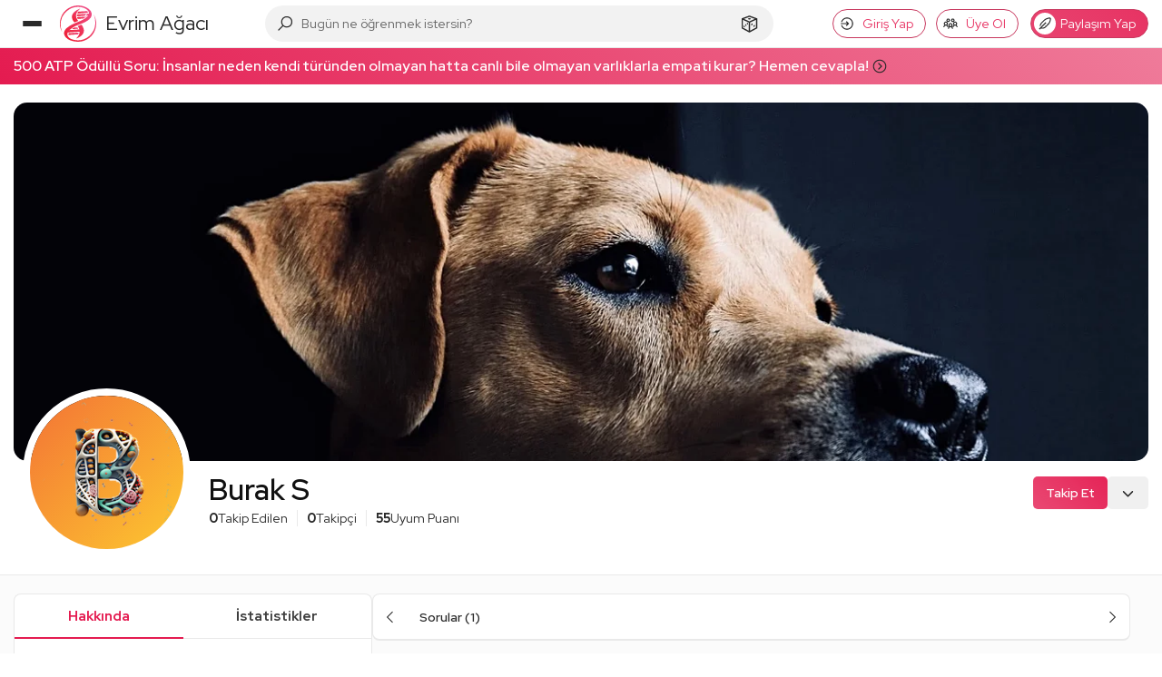

--- FILE ---
content_type: image/svg+xml
request_url: https://evrimagaci.org/user/default-avatar/?letter=B&score=63
body_size: 33569
content:
    <svg xmlns="http://www.w3.org/2000/svg" viewBox="0 0 40 40">
      <defs>
        <linearGradient id="backgroundGradient" x1="0%" y1="0%" x2="100%" y2="100%">
          <stop offset="0%" stop-color="#F37335" />
          <stop offset="100%" stop-color="#FDC830" />
        </linearGradient>
      </defs>
      <g>
        <rect x="0" y="0" width="100%" height="100%" fill="url(#backgroundGradient)" />
        <image x="0" y="0" width="100%" height="100%" href="[data-uri]" />
      </g>
    </svg>

--- FILE ---
content_type: application/javascript; charset=UTF-8
request_url: https://evrimagaci.org/cdn-cgi/challenge-platform/h/b/scripts/jsd/d251aa49a8a3/main.js?
body_size: 9361
content:
window._cf_chl_opt={AKGCx8:'b'};~function(z6,en,ed,eS,em,ec,eT,eD,z0,z2){z6=b,function(O,R,zw,z5,e,z){for(zw={O:391,R:597,e:418,z:383,Y:494,s:522,C:486,Z:472,o:411,X:521,g:483},z5=b,e=O();!![];)try{if(z=-parseInt(z5(zw.O))/1*(-parseInt(z5(zw.R))/2)+-parseInt(z5(zw.e))/3+parseInt(z5(zw.z))/4+parseInt(z5(zw.Y))/5*(-parseInt(z5(zw.s))/6)+-parseInt(z5(zw.C))/7*(parseInt(z5(zw.Z))/8)+-parseInt(z5(zw.o))/9*(-parseInt(z5(zw.X))/10)+parseInt(z5(zw.g))/11,R===z)break;else e.push(e.shift())}catch(Y){e.push(e.shift())}}(P,551632),en=this||self,ed=en[z6(394)],eS=null,em=ef(),ec={},ec[z6(413)]='o',ec[z6(595)]='s',ec[z6(422)]='u',ec[z6(387)]='z',ec[z6(541)]='n',ec[z6(573)]='I',ec[z6(539)]='b',eT=ec,en[z6(404)]=function(O,R,z,Y,Yi,YH,YN,za,s,Z,o,X,g,x,B){if(Yi={O:491,R:631,e:488,z:475,Y:543,s:623,C:475,Z:460,o:571,X:533,g:460,x:533,a:433,B:629,E:512,l:547,I:467,v:435,U:403,K:399,j:601,J:399,k:432},YH={O:437,R:512,e:453},YN={O:468,R:431,e:620,z:450},za=z6,s={'zLoQe':function(E,I){return I===E},'DTJjN':function(E,I){return E(I)},'JNEbE':za(Yi.O),'Iiwkb':function(E,I){return E+I},'WWmQc':function(E,I,U){return E(I,U)},'Xpdti':function(E,I){return E+I}},s[za(Yi.R)](null,R)||R===void 0)return Y;for(Z=s[za(Yi.e)](eQ,R),O[za(Yi.z)][za(Yi.Y)]&&(Z=Z[za(Yi.s)](O[za(Yi.C)][za(Yi.Y)](R))),Z=O[za(Yi.Z)][za(Yi.o)]&&O[za(Yi.X)]?O[za(Yi.g)][za(Yi.o)](new O[(za(Yi.x))](Z)):function(E,zE,I){for(zE=za,E[zE(YH.O)](),I=0;I<E[zE(YH.R)];E[I+1]===E[I]?E[zE(YH.e)](I+1,1):I+=1);return E}(Z),o='nAsAaAb'.split('A'),o=o[za(Yi.a)][za(Yi.B)](o),X=0;X<Z[za(Yi.E)];X++)if(s[za(Yi.l)]===za(Yi.I))return R()!==null;else(g=Z[X],x=eW(O,R,g),s[za(Yi.e)](o,x))?(B='s'===x&&!O[za(Yi.v)](R[g]),za(Yi.U)===s[za(Yi.K)](z,g)?s[za(Yi.j)](C,z+g,x):B||s[za(Yi.j)](C,s[za(Yi.J)](z,g),R[g])):C(s[za(Yi.k)](z,g),x);return Y;function C(E,I,zB){zB=za,Object[zB(YN.O)][zB(YN.R)][zB(YN.e)](Y,I)||(Y[I]=[]),Y[I][zB(YN.z)](E)}},eD=z6(618)[z6(559)](';'),z0=eD[z6(433)][z6(629)](eD),en[z6(487)]=function(O,R,YS,Yd,zl,z,Y,s,C,Z){for(YS={O:508,R:512,e:566,z:566,Y:515,s:481,C:450,Z:635},Yd={O:465},zl=z6,z={'UHdKD':function(o,X){return o+X},'uSmdP':function(o,X){return o===X},'YvZYb':function(o,X){return o(X)}},Y=Object[zl(YS.O)](R),s=0;s<Y[zl(YS.R)];s++)if(C=Y[s],z[zl(YS.e)]('f',C)&&(C='N'),O[C]){for(Z=0;Z<R[Y[s]][zl(YS.R)];z[zl(YS.z)](-1,O[C][zl(YS.Y)](R[Y[s]][Z]))&&(z[zl(YS.s)](z0,R[Y[s]][Z])||O[C][zl(YS.C)]('o.'+R[Y[s]][Z])),Z++);}else O[C]=R[Y[s]][zl(YS.Z)](function(o,zI){return zI=zl,z[zI(Yd.O)]('o.',o)})},z2=function(sM,sS,sd,su,sL,sk,sj,sK,sU,sI,sl,zU,R,e,z,Y){return sM={O:575,R:608,e:613,z:576,Y:562},sS={O:414,R:380,e:549,z:480,Y:480,s:449,C:559,Z:615,o:468,X:431,g:620,x:617,a:492,B:450,E:578,l:572,I:426,v:471,U:434,K:450,j:596,J:637,k:568,L:535,N:438,H:380,i:590,F:427,n:582,d:442,S:563,M:447,G:549,A:461,y:438,V:417,h:380,f:549,m:414,c:470,T:380,W:565,Q:396,D:419,P0:417,P1:604,P2:632,P3:550,P4:379,P5:564,P6:450,P7:380},sd={O:378,R:416,e:513,z:540,Y:442,s:512},su={O:604,R:512,e:564,z:468,Y:431,s:620,C:431,Z:468,o:620,X:575,g:570,x:637,a:617,B:492,E:450,l:497,I:567,v:409,U:572,K:450,j:553,J:442,k:393,L:567,N:506,H:450,i:578,F:471,n:380,d:592,S:561,M:450,G:463,A:617,y:624,V:401,h:633,f:450,m:590,c:497,T:568,W:415,Q:446,D:446,P0:468,P1:431,P2:451,P3:384,P4:613,P5:479,P6:593,P7:617,P8:423,P9:617,PP:607,Pb:379,PO:459,PR:490,Pe:424,Pz:514,PY:625,Ps:603,PC:610,PZ:537,Po:534,PX:590,Pr:553,Pg:427,Px:409,Pa:380,PB:478,PE:607,Pl:572,PI:450,Pv:450,PU:550},sL={O:485},sk={O:393},sj={O:590},sK={O:524,R:442},sU={O:524,R:464,e:594,z:450,Y:511,s:617,C:523,Z:612,o:382,X:520,g:564},sI={O:471},sl={O:637},zU=z6,R={'ygnsM':function(s,C){return s<C},'YEEyq':function(s,C){return s>C},'lXFlC':function(s,C){return C==s},'iPeQj':function(s,C){return s==C},'zOjlR':function(s,C){return s<C},'WnCxM':function(s,C){return s(C)},'TCXjD':function(s,C){return s>C},'RGCRv':function(s,C){return s==C},'jkFkC':zU(sM.O),'qPVLC':function(s,C){return s-C},'InsaE':function(s,C){return s<<C},'UCvNg':function(s,C){return s&C},'LVRyK':function(s,C){return s-C},'oOiUM':function(s,C){return s|C},'JbjKD':function(s,C){return s-C},'bjqVx':function(s,C){return s(C)},'IycZn':function(s,C){return s&C},'BpCcn':function(s,C){return s(C)},'IWUSs':zU(sM.R),'clvvr':function(s,C){return s!==C},'yuLaR':zU(sM.e),'sXuYr':function(s,C){return s(C)},'abQUn':function(s,C){return C|s},'RsYoR':function(s,C){return C===s},'SuqMm':function(s,C){return s<<C},'RMNfP':function(s,C){return s<C},'fNuIi':function(s,C){return C==s},'XVJny':function(s,C){return s<C},'ETLlp':function(s,C){return s-C},'cNEcr':function(s,C){return s(C)},'VMqhj':function(s,C){return C==s},'PsUKH':function(s,C){return s(C)},'agUqb':function(s,C){return s==C},'XgGUL':function(s,C){return s(C)},'xSwFh':function(s,C){return C!=s},'hufik':function(s,C){return s(C)},'EVVTq':function(s,C){return s(C)},'cnema':function(s,C){return s<C},'UjYcS':function(s,C){return s&C},'TKXQF':function(s,C){return s*C},'TVSUr':function(s,C){return s<C},'KkaKj':function(s,C){return s&C},'TuHgB':function(s,C){return s<C},'OPDfL':function(s,C){return C!=s},'vzIkf':function(s,C){return s(C)}},e=String[zU(sM.z)],z={'h':function(s,sB,zk,C){return sB={O:604},zk=zU,C={'SCxqk':function(Z,o,zK){return zK=b,R[zK(sB.O)](Z,o)},'VvJcV':function(Z,o){return Z(o)},'qjKEI':function(Z,o,zj){return zj=b,R[zj(sl.O)](Z,o)},'SVLbH':function(Z,o,zJ){return zJ=b,R[zJ(sI.O)](Z,o)},'sTMwY':function(Z,o){return Z-o},'tEYFT':zk(sK.O)},R[zk(sK.R)](null,s)?'':z.g(s,6,function(Z,zL,X){if(zL=zk,zL(sU.O)!==C[zL(sU.R)]){for(F=0;C[zL(sU.e)](n,X);M<<=1,A-1==G?(y=0,V[zL(sU.z)](C[zL(sU.Y)](h,f)),m=0):c++,S++);for(X=T[zL(sU.s)](0),W=0;C[zL(sU.C)](8,Q);P0=1.48&X|P1<<1,C[zL(sU.Z)](P2,C[zL(sU.o)](P3,1))?(P4=0,P5[zL(sU.z)](P6(P7)),P8=0):P9++,X>>=1,D++);}else return zL(sU.X)[zL(sU.g)](Z)})},'g':function(s,C,Z,sH,zF,o,X,x,B,E,I,U,K,j,J,L,N,y,H,i,F){if(sH={O:409},zF=zU,o={'VMSsc':function(S,M,zN){return zN=b,R[zN(sj.O)](S,M)},'LVmyY':function(S,M){return S-M},'GjBZl':function(S,M,zH){return zH=b,R[zH(sk.O)](S,M)},'bFkwG':function(S,M,zi){return zi=b,R[zi(sL.O)](S,M)},'AVehH':function(S,M){return S<<M},'UBYnB':function(S,M,zu){return zu=b,R[zu(sH.O)](S,M)}},s==null)return'';for(x={},B={},E='',I=2,U=3,K=2,j=[],J=0,L=0,N=0;R[zF(su.O)](N,s[zF(su.R)]);N+=1)if(H=s[zF(su.e)](N),Object[zF(su.z)][zF(su.Y)][zF(su.s)](x,H)||(x[H]=U++,B[H]=!0),i=E+H,Object[zF(su.z)][zF(su.C)][zF(su.s)](x,i))E=i;else{if(Object[zF(su.Z)][zF(su.Y)][zF(su.o)](B,E)){if(zF(su.X)===R[zF(su.g)]){if(R[zF(su.x)](256,E[zF(su.a)](0))){for(X=0;X<K;J<<=1,L==R[zF(su.B)](C,1)?(L=0,j[zF(su.E)](Z(J)),J=0):L++,X++);for(F=E[zF(su.a)](0),X=0;8>X;J=R[zF(su.l)](J,1)|R[zF(su.I)](F,1),R[zF(su.v)](L,R[zF(su.U)](C,1))?(L=0,j[zF(su.K)](Z(J)),J=0):L++,F>>=1,X++);}else{for(F=1,X=0;X<K;J=R[zF(su.j)](J<<1.54,F),R[zF(su.J)](L,C-1)?(L=0,j[zF(su.K)](R[zF(su.k)](Z,J)),J=0):L++,F=0,X++);for(F=E[zF(su.a)](0),X=0;16>X;J=J<<1.41|R[zF(su.L)](F,1),L==R[zF(su.N)](C,1)?(L=0,j[zF(su.H)](R[zF(su.i)](Z,J)),J=0):L++,F>>=1,X++);}I--,R[zF(su.F)](0,I)&&(I=Math[zF(su.n)](2,K),K++),delete B[E]}else{for(S=0;o[zF(su.d)](M,G);y<<=1,V==o[zF(su.S)](E,1)?(j=0,H[zF(su.M)](o[zF(su.G)](X,T)),W=0):Q++,A++);for(D=P0[zF(su.A)](0),P1=0;o[zF(su.y)](8,P2);P4=o[zF(su.V)](P5,1)|P6&1.91,o[zF(su.h)](P7,P8-1)?(P9=0,PP[zF(su.f)](Pb(PO)),PR=0):Pe++,Pz>>=1,P3++);}}else for(F=x[E],X=0;R[zF(su.m)](X,K);J=R[zF(su.c)](J,1)|R[zF(su.T)](F,1),L==C-1?(L=0,j[zF(su.M)](Z(J)),J=0):L++,F>>=1,X++);E=(I--,R[zF(su.F)](0,I)&&(I=Math[zF(su.n)](2,K),K++),x[i]=U++,R[zF(su.W)](String,H))}if(E!==''){if(R[zF(su.Q)]!==R[zF(su.D)])return;else{if(Object[zF(su.P0)][zF(su.P1)][zF(su.s)](B,E)){if(R[zF(su.P2)](R[zF(su.P3)],zF(su.P4))){if(zF(su.P5)==typeof K[zF(su.P6)])return Y[zF(su.P6)](function(){}),'p'}else{if(256>E[zF(su.P7)](0)){for(X=0;X<K;J<<=1,C-1==L?(L=0,j[zF(su.f)](R[zF(su.P8)](Z,J)),J=0):L++,X++);for(F=E[zF(su.P9)](0),X=0;8>X;J=R[zF(su.PP)](J<<1,1&F),R[zF(su.v)](L,C-1)?(L=0,j[zF(su.E)](Z(J)),J=0):L++,F>>=1,X++);}else if(R[zF(su.Pb)](zF(su.PO),zF(su.PR)))y={},y[zF(su.Pe)]=zF(su.Pz),y[zF(su.PY)]=z.r,y[zF(su.Ps)]=zF(su.PC),K[zF(su.PZ)][zF(su.Po)](y,'*');else{for(F=1,X=0;R[zF(su.PX)](X,K);J=R[zF(su.Pr)](J<<1,F),C-1==L?(L=0,j[zF(su.K)](Z(J)),J=0):L++,F=0,X++);for(F=E[zF(su.A)](0),X=0;16>X;J=R[zF(su.Pr)](R[zF(su.Pg)](J,1),1.06&F),L==C-1?(L=0,j[zF(su.K)](Z(J)),J=0):L++,F>>=1,X++);}I--,R[zF(su.Px)](0,I)&&(I=Math[zF(su.Pa)](2,K),K++),delete B[E]}}else for(F=x[E],X=0;R[zF(su.PB)](X,K);J=R[zF(su.PE)](J<<1.76,F&1),L==R[zF(su.Pl)](C,1)?(L=0,j[zF(su.E)](Z(J)),J=0):L++,F>>=1,X++);I--,0==I&&K++}}for(F=2,X=0;X<K;J=J<<1|1&F,C-1==L?(L=0,j[zF(su.PI)](Z(J)),J=0):L++,F>>=1,X++);for(;;)if(J<<=1,C-1==L){j[zF(su.Pv)](Z(J));break}else L++;return j[zF(su.PU)]('')},'j':function(s,sn,zn,C,Z){return sn={O:378,R:440,e:416,z:617,Y:611,s:609},zn=zU,C={},C[zn(sd.O)]=function(o,X){return X!==o},C[zn(sd.R)]=zn(sd.e),Z=C,R[zn(sd.z)](null,s)?'':R[zn(sd.Y)]('',s)?null:z.i(s[zn(sd.s)],32768,function(o,zd,x,a,B){return(zd=zn,Z[zd(sn.O)](zd(sn.R),Z[zd(sn.e)]))?s[zd(sn.z)](o):(x=3600,a=z(),B=Y[zd(sn.Y)](s[zd(sn.s)]()/1e3),B-a>x?![]:!![])})},'i':function(s,C,Z,zS,o,X,x,B,E,I,U,K,j,J,L,N,S,H,i,F){for(zS=zU,o=[],X=4,x=4,B=3,E=[],K=R[zS(sS.O)](Z,0),j=C,J=1,I=0;3>I;o[I]=I,I+=1);for(L=0,N=Math[zS(sS.R)](2,2),U=1;R[zS(sS.e)](U,N);)if(zS(sS.z)===zS(sS.Y)){for(H=zS(sS.s)[zS(sS.C)]('|'),i=0;!![];){switch(H[i++]){case'0':L|=(0<F?1:0)*U;continue;case'1':j>>=1;continue;case'2':F=K&j;continue;case'3':U<<=1;continue;case'4':0==j&&(j=C,K=R[zS(sS.Z)](Z,J++));continue}break}}else{if(Pm[zS(sS.o)][zS(sS.X)][zS(sS.g)](Pq,Pc)){if(256>Ol[zS(sS.x)](0)){for(Ri=0;Ru<RF;Rd<<=1,RS==R[zS(sS.a)](RM,1)?(RG=0,RA[zS(sS.B)](R[zS(sS.E)](Ry,RV)),Rw=0):Rh++,Rn++);for(Rt=Rf[zS(sS.x)](0),Rm=0;8>Rq;RT=Rp<<1|RW&1.92,RQ==R[zS(sS.l)](RD,1)?(e0=0,e1[zS(sS.B)](e2(e3)),e4=0):e5++,e6>>=1,Rc++);}else{for(e7=1,e8=0;R[zS(sS.I)](e9,eP);eO=ee|eR<<1.62,R[zS(sS.v)](ez,R[zS(sS.U)](eY,1))?(es=0,eC[zS(sS.K)](R[zS(sS.j)](eZ,eo)),eX=0):er++,eg=0,eb++);for(ex=ea[zS(sS.x)](0),eB=0;R[zS(sS.J)](16,eE);eI=ev<<1.67|R[zS(sS.k)](eU,1),R[zS(sS.L)](eK,ej-1)?(eJ=0,ek[zS(sS.B)](R[zS(sS.N)](eL,eN)),eH=0):ei++,eu>>=1,el++);}RU--,0==RK&&(Rj=RJ[zS(sS.H)](2,Rk),RL++),delete RN[RH]}else for(O6=O7[O8],O9=0;R[zS(sS.i)](OP,Ob);OR=R[zS(sS.F)](Oe,1)|1&Oz,R[zS(sS.n)](OY,Os-1)?(OC=0,OZ[zS(sS.K)](Oo(OX)),Or=0):Og++,Ox>>=1,OO++);Oa--,R[zS(sS.d)](0,OB)&&OE++}switch(L){case 0:for(L=0,N=Math[zS(sS.H)](2,8),U=1;R[zS(sS.e)](U,N);F=j&K,j>>=1,j==0&&(j=C,K=R[zS(sS.S)](Z,J++)),L|=(R[zS(sS.M)](0,F)?1:0)*U,U<<=1);S=e(L);break;case 1:for(L=0,N=Math[zS(sS.H)](2,16),U=1;R[zS(sS.G)](U,N);F=R[zS(sS.A)](K,j),j>>=1,j==0&&(j=C,K=R[zS(sS.y)](Z,J++)),L|=R[zS(sS.V)](0<F?1:0,U),U<<=1);S=e(L);break;case 2:return''}for(I=o[3]=S,E[zS(sS.B)](S);;){if(J>s)return'';for(L=0,N=Math[zS(sS.h)](2,B),U=1;R[zS(sS.f)](U,N);F=j&K,j>>=1,j==0&&(j=C,K=R[zS(sS.m)](Z,J++)),L|=(R[zS(sS.c)](0,F)?1:0)*U,U<<=1);switch(S=L){case 0:for(L=0,N=Math[zS(sS.T)](2,8),U=1;N!=U;F=R[zS(sS.W)](K,j),j>>=1,0==j&&(j=C,K=Z(J++)),L|=(R[zS(sS.Q)](0,F)?1:0)*U,U<<=1);o[x++]=e(L),S=x-1,X--;break;case 1:for(L=0,N=Math[zS(sS.T)](2,16),U=1;R[zS(sS.D)](U,N);F=K&j,j>>=1,j==0&&(j=C,K=R[zS(sS.y)](Z,J++)),L|=R[zS(sS.P0)](R[zS(sS.P1)](0,F)?1:0,U),U<<=1);o[x++]=R[zS(sS.P2)](e,L),S=x-1,X--;break;case 2:return E[zS(sS.P3)]('')}if(0==X&&(X=Math[zS(sS.R)](2,B),B++),o[S])S=o[S];else if(R[zS(sS.P4)](S,x))S=I+I[zS(sS.P5)](0);else return null;E[zS(sS.P6)](S),o[x++]=I+S[zS(sS.P5)](0),X--,I=S,0==X&&(X=Math[zS(sS.P7)](2,B),B++)}}},Y={},Y[zU(sM.Y)]=z.h,Y}(),z3();function ew(Y8,ze,O){return Y8={O:439,R:611},ze=z6,O=en[ze(Y8.O)],Math[ze(Y8.R)](+atob(O.t))}function eA(zp,zP,R,e){return zp={O:469,R:469},zP=z6,R={},R[zP(zp.O)]=function(z,Y){return z!==Y},e=R,e[zP(zp.R)](eG(),null)}function eW(R,e,z,Yv,zg,Y,s,C,Z,o,X){for(Yv={O:499,R:627,e:559,z:413,Y:479,s:593,C:460,Z:507,o:460},zg=z6,Y={},Y[zg(Yv.O)]=function(g,B){return g==B},s=Y,C=zg(Yv.R)[zg(Yv.e)]('|'),Z=0;!![];){switch(C[Z++]){case'0':o=typeof X;continue;case'1':if(X===!0)return'T';continue;case'2':if(!1===X)return'F';continue;case'3':if(s[zg(Yv.O)](zg(Yv.z),typeof X))try{if(zg(Yv.Y)==typeof X[zg(Yv.s)])return X[zg(Yv.s)](function(){}),'p'}catch(g){}continue;case'4':if(R[zg(Yv.C)][zg(Yv.Z)](X))return'a';continue;case'5':try{X=e[z]}catch(x){return'i'}continue;case'6':if(null==X)return X===void 0?'u':'x';continue;case'7':return zg(Yv.Y)==o?ep(R,X)?'N':'f':eT[o]||'?';case'8':if(X===R[zg(Yv.o)])return'D';continue;case'9':continue}break}}function eM(O,zm,zf,z7,R,e){zm={O:385,R:606,e:606,z:454},zf={O:556,R:385,e:617,z:479,Y:585},z7=z6,R={'qZVLu':z7(zm.O),'ExJnO':function(z){return z()},'BvOJJ':function(z,Y,s){return z(Y,s)}},e=z1(),R[z7(zm.R)](et,e.r,function(z,z8){if(z8=z7,R[z8(zf.O)]!==z8(zf.R))return e[z8(zf.e)](z);else typeof O===z8(zf.z)&&O(z),R[z8(zf.Y)](ey)}),e.e&&R[z7(zm.e)](eq,z7(zm.z),e.e)}function eV(R,Y7,zR,e,z){return Y7={O:448,R:430},zR=z6,e={},e[zR(Y7.O)]=function(Y,s){return Y<s},z=e,z[zR(Y7.O)](Math[zR(Y7.R)](),R)}function eq(Y,s,Ya,zX,C,Z,o,X,g,x,a,B,E){if(Ya={O:458,R:588,e:444,z:397,Y:628,s:439,C:542,Z:443,o:398,X:473,g:412,x:484,a:501,B:544,E:581,l:538,I:584,v:462,U:516,K:405,j:519,J:473,k:519,L:557,N:445,H:600,i:622,F:587,n:424,d:388,S:395,M:562},zX=z6,C={'rQRuU':function(l,I){return l(I)},'jGSJs':function(l,I){return l+I},'EVprt':function(l,I){return l+I},'GdnLn':zX(Ya.O),'BHtFT':zX(Ya.R)},!C[zX(Ya.e)](eV,0))return![];o=(Z={},Z[zX(Ya.z)]=Y,Z[zX(Ya.Y)]=s,Z);try{X=en[zX(Ya.s)],g=C[zX(Ya.C)](C[zX(Ya.Z)](zX(Ya.o),en[zX(Ya.X)][zX(Ya.g)])+C[zX(Ya.x)]+X.r,zX(Ya.a)),x=new en[(zX(Ya.B))](),x[zX(Ya.E)](zX(Ya.l),g),x[zX(Ya.I)]=2500,x[zX(Ya.v)]=function(){},a={},a[zX(Ya.U)]=en[zX(Ya.X)][zX(Ya.U)],a[zX(Ya.K)]=en[zX(Ya.X)][zX(Ya.K)],a[zX(Ya.j)]=en[zX(Ya.J)][zX(Ya.k)],a[zX(Ya.L)]=en[zX(Ya.J)][zX(Ya.N)],a[zX(Ya.H)]=em,B=a,E={},E[zX(Ya.i)]=o,E[zX(Ya.F)]=B,E[zX(Ya.n)]=C[zX(Ya.d)],x[zX(Ya.S)](z2[zX(Ya.M)](E))}catch(l){}}function ey(Y5,Y4,zb,O,R){if(Y5={O:527,R:634,e:560,z:406,Y:532},Y4={O:560,R:602,e:392,z:634,Y:626,s:512,C:482,Z:515,o:531,X:450,g:635},zb=z6,O={'oFcMj':function(e,z){return z!==e},'dzQkW':function(e){return e()},'PVUFL':zb(Y5.O),'KtacY':function(e,z){return e(z)}},R=O[zb(Y5.R)](eG),null===R){if(O[zb(Y5.e)](zb(Y5.O),O[zb(Y5.z)]))z(Y,s);else return}eS=(eS&&O[zb(Y5.Y)](clearTimeout,eS),setTimeout(function(zO,z,s,C){if(zO=zb,z={'uuYKC':function(Y,s){return Y<s},'AMlHX':function(Y,s){return s===Y},'ECDuw':function(Y,s){return Y(s)}},O[zO(Y4.O)](zO(Y4.R),zO(Y4.e)))O[zO(Y4.z)](eM);else if(s=k[L],'f'===s&&(s='N'),N[s]){for(C=0;z[zO(Y4.Y)](C,H[i[F]][zO(Y4.s)]);z[zO(Y4.C)](-1,n[s][zO(Y4.Z)](d[S[M]][C]))&&(z[zO(Y4.o)](G,A[y[V]][C])||h[s][zO(Y4.X)]('o.'+s[m[c]][C])),C++);}else T[s]=W[Q[D]][zO(Y4.g)](function(P3){return'o.'+P3})},R*1e3))}function P(C1){return C1='Function,AcMCY,prototype,EkVvz,TVSUr,lXFlC,6589768ypLkRi,_cf_chl_opt,createElement,Object,addEventListener,HjGeV,RMNfP,function,WacxS,YvZYb,AMlHX,7053618AFBmoO,GdnLn,TCXjD,7wCspHY,rxvNi8,DTJjN,xhr-error,zOKLz,IwTxp,qPVLC,oudac,5pomgKB,BnkQj,qYBNT,InsaE,[native code],Bnmxz,toString,/invisible/jsd,iREMI,drzME,tabIndex,randomUUID,JbjKD,isArray,keys,location,display: none,VvJcV,length,aFNfH,cloudflare-invisible,indexOf,CnwA5,EVsRR,onload,LRmiB4,dI$TYNLP3+SWmAMOpb-nGFwrDKzyX7EkVoBQeJR0i2x5Zcg9lUsfq8jH6atC1vh4u,1608010sVgLaT,955794UJBWoP,qjKEI,vURMu,uHmEX,YHlFa,JGCnE,clientInformation,api,href,ECDuw,KtacY,Set,postMessage,VMqhj,contentWindow,parent,POST,boolean,fNuIi,number,jGSJs,getOwnPropertyNames,XMLHttpRequest,VfRTT,style,JNEbE,iframe,xSwFh,join,DICXD,DBqEy,oOiUM,cvgZS,zfgaN,qZVLu,pkLOA2,EDhiS,split,oFcMj,LVmyY,uTFrAdjAx,EVVTq,charAt,KkaKj,uSmdP,UCvNg,IycZn,onerror,jkFkC,from,LVRyK,bigint,stringify,tMHor,fromCharCode,navigator,bjqVx,getPrototypeOf,removeChild,open,agUqb,fORVQ,timeout,ExJnO,BESzk,chctx,jsd,UIqUn,zOjlR,Tsnny,VMSsc,catch,SCxqk,string,cNEcr,2IFkUJW,ihFmg,ORsbU,JBxy9,WWmQc,pSLnk,event,ygnsM,http-code:,BvOJJ,abQUn,ArzRH,now,success,floor,SVLbH,nWYWd,Hoxwe,hufik,loading,charCodeAt,_cf_chl_opt;JJgc4;PJAn2;kJOnV9;IWJi4;OHeaY1;DqMg0;FKmRv9;LpvFx1;cAdz2;PqBHf2;nFZCC5;ddwW5;pRIb1;rxvNi8;RrrrA2;erHi9,contentDocument,call,0|4|2|1|3,errorInfoObject,concat,bFkwG,sid,uuYKC,9|5|6|3|4|8|1|2|0|7,TYlZ6,bind,Nvyco,zLoQe,vzIkf,UBYnB,dzQkW,map,jFisd,YEEyq,EEoYX,RsYoR,pow,dcDKO,sTMwY,652696bSXGpb,yuLaR,IcmHr,xBpwF,symbol,BHtFT,log,onreadystatechange,871649pxIvKm,DGNwn,WnCxM,document,send,TuHgB,AdeF3,/cdn-cgi/challenge-platform/h/,Iiwkb,OlLFs,AVehH,/jsd/oneshot/d251aa49a8a3/0.209283813033413:1769743444:3iFMIU8xHK0MxJ5-qcWW_Bxx0H0fcpSVmYWtuiU2aMg/,d.cookie,pRIb1,SSTpq3,PVUFL,status,body,RGCRv,readyState,36hfgXsS,AKGCx8,object,XgGUL,BpCcn,InIda,TKXQF,2353839OOkoOZ,OPDfL,emuKo,IJEcJ,undefined,sXuYr,source,detail,XVJny,SuqMm,DOMContentLoaded,UMwsO,random,hasOwnProperty,Xpdti,includes,ETLlp,isNaN,APUZs,sort,PsUKH,__CF$cv$params,RaFIV,LrtCj,iPeQj,EVprt,rQRuU,aUjz8,IWUSs,cnema,MpXYd,2|1|4|0|3,push,clvvr,XySSw,splice,error on cf_chl_props,rkywQ,appendChild,error,/b/ov1/0.209283813033413:1769743444:3iFMIU8xHK0MxJ5-qcWW_Bxx0H0fcpSVmYWtuiU2aMg/,CDUwY,Array,UjYcS,ontimeout,GjBZl,tEYFT,UHdKD'.split(','),P=function(){return C1},P()}function ef(Yo,zo){return Yo={O:505,R:505},zo=z6,crypto&&crypto[zo(Yo.O)]?crypto[zo(Yo.R)]():''}function z3(sT,sc,sm,zM,O,R,e,z,Y){if(sT={O:591,R:616,e:439,z:452,Y:526,s:410,C:545,Z:630,o:476,X:428,g:503,x:400,a:390,B:390},sc={O:614,R:410,e:616,z:390},sm={O:548,R:421,e:554,z:551,Y:474,s:496,C:546,Z:510,o:504,X:408,g:456,x:536,a:599,B:528,E:577,l:619,I:408,v:580},zM=z6,O={'HjGeV':function(s,C,Z,o,X){return s(C,Z,o,X)},'IJEcJ':function(s,C){return s!==C},'cvgZS':zM(sT.O),'Hoxwe':function(s){return s()},'XySSw':function(s){return s()},'YHlFa':function(s,C){return C!==s},'VfRTT':zM(sT.R),'Nvyco':function(s){return s()}},R=en[zM(sT.e)],!R)return;if(!O[zM(sT.z)](eh))return;if(e=![],z=function(st,zG,s,Z,o,X,g,x){if(st={O:477},zG=zM,s={'qYBNT':zG(sm.O),'ORsbU':function(C,Z,o,X,g,zA){return zA=zG,O[zA(st.O)](C,Z,o,X,g)}},O[zG(sm.R)](O[zG(sm.e)],zG(sm.z))){if(!e){if(e=!![],!eh())return;eM(function(C){z4(R,C)})}}else try{return Z=a[zG(sm.Y)](s[zG(sm.s)]),Z[zG(sm.C)]=zG(sm.Z),Z[zG(sm.o)]='-1',B[zG(sm.X)][zG(sm.g)](Z),o=Z[zG(sm.x)],X={},X=s[zG(sm.a)](E,o,o,'',X),X=l(o,o[zG(sm.B)]||o[zG(sm.E)],'n.',X),X=s[zG(sm.a)](I,o,Z[zG(sm.l)],'d.',X),v[zG(sm.I)][zG(sm.v)](Z),g={},g.r=X,g.e=null,g}catch(a){return x={},x.r={},x.e=a,x}},O[zM(sT.Y)](ed[zM(sT.s)],O[zM(sT.C)]))O[zM(sT.Z)](z);else if(en[zM(sT.o)])ed[zM(sT.o)](zM(sT.X),z);else if(zM(sT.g)===zM(sT.x))return null;else Y=ed[zM(sT.a)]||function(){},ed[zM(sT.B)]=function(zy){zy=zM,O[zy(sc.O)](Y),ed[zy(sc.R)]!==zy(sc.e)&&(ed[zy(sc.z)]=Y,z())}}function et(O,R,YZ,YC,Ys,YY,zY,e,z,Y,s){YZ={O:610,R:439,e:389,z:473,Y:544,s:581,C:538,Z:583,o:398,X:412,g:402,x:529,a:584,B:462,E:518,l:569,I:509,v:530,U:509,K:386,j:395,J:562,k:574},YC={O:598,R:489},Ys={O:420,R:407,e:429,z:598,Y:605},YY={O:584},zY=z6,e={'emuKo':function(C,Z){return C>=Z},'UMwsO':zY(YZ.O),'ihFmg':function(C,Z){return C(Z)},'fORVQ':function(C,Z){return C+Z},'xBpwF':function(C){return C()}},z=en[zY(YZ.R)],console[zY(YZ.e)](en[zY(YZ.z)]),Y=new en[(zY(YZ.Y))](),Y[zY(YZ.s)](zY(YZ.C),e[zY(YZ.Z)](zY(YZ.o),en[zY(YZ.z)][zY(YZ.X)])+zY(YZ.g)+z.r),z[zY(YZ.x)]&&(Y[zY(YZ.a)]=5e3,Y[zY(YZ.B)]=function(zs){zs=zY,R(zs(YY.O))}),Y[zY(YZ.E)]=function(zC){zC=zY,e[zC(Ys.O)](Y[zC(Ys.R)],200)&&Y[zC(Ys.R)]<300?R(e[zC(Ys.e)]):e[zC(Ys.z)](R,zC(Ys.Y)+Y[zC(Ys.R)])},Y[zY(YZ.l)]=function(zZ){zZ=zY,e[zZ(YC.O)](R,zZ(YC.R))},s={'t':ew(),'lhr':ed[zY(YZ.I)]&&ed[zY(YZ.I)][zY(YZ.v)]?ed[zY(YZ.U)][zY(YZ.v)]:'','api':z[zY(YZ.x)]?!![]:![],'c':e[zY(YZ.K)](eA),'payload':O},Y[zY(YZ.j)](z2[zY(YZ.J)](JSON[zY(YZ.k)](s)))}function z4(z,Y,C0,zV,s,C,Z,o){if(C0={O:455,R:552,e:502,z:517,Y:436,s:493,C:636,Z:589,o:381,X:610,g:529,x:450,a:617,B:552,E:424,l:514,I:625,v:603,U:381,K:537,j:534,J:514,k:457,L:425,N:537},zV=z6,s={},s[zV(C0.O)]=function(X,g){return X<<g},s[zV(C0.R)]=function(X,g){return X>g},s[zV(C0.e)]=function(X,g){return g&X},s[zV(C0.z)]=function(X,g){return g==X},s[zV(C0.Y)]=zV(C0.s),s[zV(C0.C)]=zV(C0.Z),s[zV(C0.o)]=zV(C0.X),C=s,!z[zV(C0.g)])return;if(Y===zV(C0.X)){if(C[zV(C0.Y)]===C[zV(C0.C)]){for(y=1,V=0;h<f;c=C[zV(C0.O)](T,1)|W,Q==D-1?(P0=0,P1[zV(C0.x)](P2(P3)),P4=0):P5++,P6=0,m++);for(P7=P8[zV(C0.a)](0),P9=0;C[zV(C0.B)](16,PP);PO=PR<<1.77|C[zV(C0.e)](Pe,1),C[zV(C0.z)](Pz,PY-1)?(Ps=0,PC[zV(C0.x)](PZ(Po)),PX=0):Pr++,Pg>>=1,Pb++);}else Z={},Z[zV(C0.E)]=zV(C0.l),Z[zV(C0.I)]=z.r,Z[zV(C0.v)]=C[zV(C0.U)],en[zV(C0.K)][zV(C0.j)](Z,'*')}else o={},o[zV(C0.E)]=zV(C0.J),o[zV(C0.I)]=z.r,o[zV(C0.v)]=zV(C0.k),o[zV(C0.L)]=Y,en[zV(C0.N)][zV(C0.j)](o,'*')}function ep(R,e,YE,zr,z,Y){return YE={O:495,R:466,e:466,z:468,Y:500,s:620,C:515,Z:498},zr=z6,z={},z[zr(YE.O)]=function(s,C){return s<C},Y=z,e instanceof R[zr(YE.R)]&&Y[zr(YE.O)](0,R[zr(YE.e)][zr(YE.z)][zr(YE.Y)][zr(YE.s)](e)[zr(YE.C)](zr(YE.Z)))}function eG(zc,z9,R,e,z,Y,s,C){for(zc={O:558,R:621,e:441,z:558,Y:559,s:439,C:441,Z:541},z9=z6,R={},R[z9(zc.O)]=z9(zc.R),R[z9(zc.e)]=function(Z,o){return Z!==o},e=R,z=e[z9(zc.z)][z9(zc.Y)]('|'),Y=0;!![];){switch(z[Y++]){case'0':s=en[z9(zc.s)];continue;case'1':if(e[z9(zc.C)](typeof C,z9(zc.Z))||C<30)return null;continue;case'2':C=s.i;continue;case'3':return C;case'4':if(!s)return null;continue}break}}function b(O,R,e,z){return O=O-378,e=P(),z=e[O],z}function eQ(O,YU,zx,R){for(YU={O:623,R:508,e:579},zx=z6,R=[];null!==O;R=R[zx(YU.O)](Object[zx(YU.R)](O)),O=Object[zx(YU.e)](O));return R}function z1(YM,zv,Y,s,C,Z,o,X,g){s=(YM={O:586,R:577,e:474,z:548,Y:546,s:510,C:504,Z:408,o:456,X:536,g:528,x:586,a:619,B:580},zv=z6,Y={},Y[zv(YM.O)]=zv(YM.R),Y);try{return C=ed[zv(YM.e)](zv(YM.z)),C[zv(YM.Y)]=zv(YM.s),C[zv(YM.C)]='-1',ed[zv(YM.Z)][zv(YM.o)](C),Z=C[zv(YM.X)],o={},o=pRIb1(Z,Z,'',o),o=pRIb1(Z,Z[zv(YM.g)]||Z[s[zv(YM.x)]],'n.',o),o=pRIb1(Z,C[zv(YM.a)],'d.',o),ed[zv(YM.Z)][zv(YM.B)](C),X={},X.r=o,X.e=null,X}catch(x){return g={},g.r={},g.e=x,g}}function eh(Yb,zz,O,R,e,z){return Yb={O:525,R:611,e:609,z:555},zz=z6,O={'uHmEX':function(Y){return Y()},'zfgaN':function(Y,s){return Y-s}},R=3600,e=O[zz(Yb.O)](ew),z=Math[zz(Yb.R)](Date[zz(Yb.e)]()/1e3),O[zz(Yb.z)](z,e)>R?![]:!![]}}()